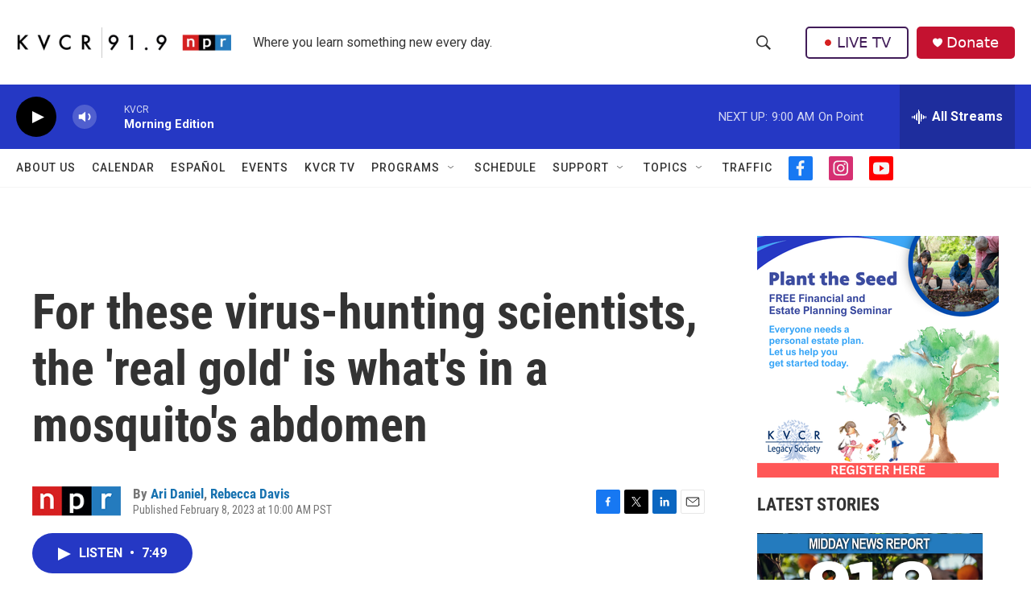

--- FILE ---
content_type: text/html; charset=utf-8
request_url: https://www.google.com/recaptcha/api2/aframe
body_size: 266
content:
<!DOCTYPE HTML><html><head><meta http-equiv="content-type" content="text/html; charset=UTF-8"></head><body><script nonce="tGOLkXmb8g7Z7F-vsioIwA">/** Anti-fraud and anti-abuse applications only. See google.com/recaptcha */ try{var clients={'sodar':'https://pagead2.googlesyndication.com/pagead/sodar?'};window.addEventListener("message",function(a){try{if(a.source===window.parent){var b=JSON.parse(a.data);var c=clients[b['id']];if(c){var d=document.createElement('img');d.src=c+b['params']+'&rc='+(localStorage.getItem("rc::a")?sessionStorage.getItem("rc::b"):"");window.document.body.appendChild(d);sessionStorage.setItem("rc::e",parseInt(sessionStorage.getItem("rc::e")||0)+1);localStorage.setItem("rc::h",'1769085748697');}}}catch(b){}});window.parent.postMessage("_grecaptcha_ready", "*");}catch(b){}</script></body></html>

--- FILE ---
content_type: text/vtt
request_url: https://cdn.jwplayer.com/strips/veZOXsho-120.vtt
body_size: -120
content:
WEBVTT

00:00.000 --> 00:02.000
veZOXsho-120.jpg#xywh=0,0,120,67

00:02.000 --> 00:04.000
veZOXsho-120.jpg#xywh=120,0,120,67

00:04.000 --> 00:06.000
veZOXsho-120.jpg#xywh=240,0,120,67

00:06.000 --> 00:08.000
veZOXsho-120.jpg#xywh=360,0,120,67

00:08.000 --> 00:10.000
veZOXsho-120.jpg#xywh=0,67,120,67

00:10.000 --> 00:12.000
veZOXsho-120.jpg#xywh=120,67,120,67

00:12.000 --> 00:14.000
veZOXsho-120.jpg#xywh=240,67,120,67

00:14.000 --> 00:16.000
veZOXsho-120.jpg#xywh=360,67,120,67

00:16.000 --> 00:18.000
veZOXsho-120.jpg#xywh=0,134,120,67

00:18.000 --> 00:20.000
veZOXsho-120.jpg#xywh=120,134,120,67

00:20.000 --> 00:22.000
veZOXsho-120.jpg#xywh=240,134,120,67

00:22.000 --> 00:24.000
veZOXsho-120.jpg#xywh=360,134,120,67

00:24.000 --> 00:26.000
veZOXsho-120.jpg#xywh=0,201,120,67

00:26.000 --> 00:27.200
veZOXsho-120.jpg#xywh=120,201,120,67

